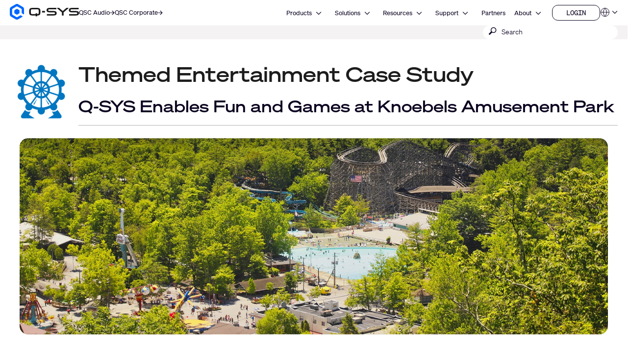

--- FILE ---
content_type: text/html; charset=utf-8
request_url: https://in.qsys.com/resources/case-studies/knoebels-amusement-park/?L=5
body_size: 18532
content:
<!DOCTYPE html>
<!--[if lt IE 9 ]><html lang="it" class="no-js lt-ie9"><![endif]-->
<!--[if IE 9 ]><html lang="it" class="no-js ie9"><![endif]-->
<!--[if gt IE 9]><!--><html lang="it" class="qsys no-js"><!--<![endif]-->
<head>

<meta charset="utf-8">





<meta name="generator" content="TYPO3 CMS">
<meta name="viewport" content="width=device-width, initial-scale=1">


<link rel="stylesheet" type="text/css" href="/typo3temp/assets/css/a369a77433.css?1768447229" media="all">
<link rel="stylesheet" type="text/css" href="/typo3temp/assets/css/1322a0dd08.css?1768447228" media="all">
<link rel="stylesheet" type="text/css" href="/typo3conf/ext/layerslider/Resources/Public/css/layerslider.css?1768437588" media="all">
<link rel="stylesheet" type="text/css" href="/typo3conf/ext/layerslider/Resources/Public/css/additionalStyles.css?1768437588" media="all">
<link rel="stylesheet" type="text/css" href="/typo3conf/ext/solr/Resources/Public/StyleSheets/Frontend/results.css?1768447175" media="all">
<link rel="stylesheet" type="text/css" href="/typo3conf/ext/solr/Resources/Public/StyleSheets/Frontend/loader.css?1768447175" media="all">
<link rel="stylesheet" type="text/css" href="//fonts.googleapis.com/css?family=Roboto+Condensed:400,700" media="all">
<link rel="stylesheet" type="text/css" href="/typo3conf/ext/t3site/Sites/Main/Resources/Public/Dist/Stylesheets/styles.min.978931f7.css?1768447210" media="all">



<script src="https://consent.trustarc.com/notice?domain=qsc.com&amp;c=teconsent&amp;js=nj&amp;noticeType=bb&amp;text=true&amp;gtm=1&amp;pcookie" type="text/javascript" async="async"></script>
<script src="https://consent.trustarc.com/autoblockasset/core.min.js?domain=qsc.com" type="text/javascript"></script>
<script src="https://consent.trustarc.com/autoblockoptout?domain=qsc.com" type="text/javascript"></script>
<script src="/typo3conf/ext/t3site/Sites/Main/Resources/Public/trustarc/gtm_event_listener.js?1768437588" type="text/javascript"></script>
<script src="/typo3conf/ext/t3site/Sites/Main/Resources/Assets/Script/Javascript/Libs/Modernizr/modernizr.min.js?1768437588" type="text/javascript"></script>
<script src="//platform-api.sharethis.com/js/sharethis.js#property=5b112df77440e90011794ebb&amp;product=sticky-share-buttons" type="text/javascript" async="async"></script>


<link rel="shortcut icon" href="/typo3conf/ext/t3site/Sites/Main/Resources/Assets/Images/Icons/Qsys/favicon.ico"><meta name="google-site-verification" content="DGr_VOOIhetO9EZ5csE2fZGNm_F39d8N32bR6IxS7nU" />  <!-- Google Tag Manager -->
  <script>(function(w,d,s,l,i){w[l]=w[l]||[];w[l].push({'gtm.start':
  new Date().getTime(),event:'gtm.js'});var f=d.getElementsByTagName(s)[0],
  j=d.createElement(s),dl=l!='dataLayer'?'&l='+l:'';j.async=true;j.src=
  'https://www.googletagmanager.com/gtm.js?id='+i+dl+'';f.parentNode.insertBefore(j,f);
  })(window,document,'script','dataLayer','GTM-K7MM6T8');</script>
  <!-- End Google Tag Manager --><link rel="canonical" href="https://www.qsys.com/resources/case-studies/knoebels-amusement-park/?L=5" /><meta property="og:title" content="Knoebels Amusement Park"><meta property="og:type" content="product"><meta property="og:description" content=""><meta property="og:site_name" content="in.qsys.com"><meta property="og:url" content="https://in.qsys.com/resources/case-studies/knoebels-amusement-park/?L=5"><meta property="og:image" content=""><meta property="twitter:title" content="Knoebels Amusement Park"><meta property="twitter:card" content="Knoebels Amusement Park"><meta property="twitter:description" content=""><meta property="twitter:site" content="@qsc"><meta property="twitter:image" content=""><meta name="facebook-domain-verification" content="wiww34anv8zbxeyak3mj2p6i6br611" />
<meta name="title" property="og:title" content="Knoebels Amusement Park" />
<meta name="date" content="2024-02-13" />
<title>Knoebels Amusement Park</title>
<link rel="profile" href="https://a9.com/-/spec/opensearch/1.1/" />
			<link rel="search"
				  type="application/opensearchdescription+xml"
				  href="https://in.qsys.com/?L=5"
				  title="Website Search"
			/>
</head>
<link rel="stylesheet" href="https://qsc-media.cdn-rs.com/layout/rs/new/styles/rs/api/v3/rs.css" type="text/css">
<link rel="stylesheet" href="/typo3conf/ext/t3site/Sites/Main/Resources/Public/font-awesome-4.7.0/css/font-awesome.min.css" type="text/css"/>
<link rel="stylesheet" href="https://use.typekit.net/arn1dic.css">

	<link rel="stylesheet" href="https://www.qsys.com/fileadmin/css/smartling.css?1769041066"/>




<body class="division-default qsys product" data-location-override="IN">
	
    <!-- Google Tag Manager (noscript) -->
    <noscript><iframe src="https://www.googletagmanager.com/ns.html?id=GTM-K7MM6T8"
    height="0" width="0" style="display:none;visibility:hidden"></iframe></noscript>
    <!-- End Google Tag Manager (noscript) -->


	<header id="ngNavApp"
	 class="site-nav" >
	
	<script type="text/javascript">
	window.ngNavData = {
		endpointDomain: '/',
		businessUnitBranch: 0,
		primaryNavBranch: 1
	};
</script>

<script type="text/ng-template" id="navitem.html">
	<li>
	<a
		href="{{item.url}}"
		target="{{item.target}}"
		ng-mouseover="updateCallout()"
		ng-click="activateItem(item, $event)"
		>{{item.specialTitle ? item.specialTitle : item.title}}</a
	>
</li>
</script>

<script type="text/ng-template" id="navcallout.html">
	<figure ng-show="show()" class="nav-preview" ng-class="sizer()">
	<figcaption ng-bind-html="captionHtml"></figcaption>
	<a ng-if="item.callout.image" href="{{item.url}}"><img ng-src="{{item.callout.image}}" alt=""></a>
</figure>
</script>

<script type="text/ng-template" id="navcollection.html">
	<div>
	<ul
		class="nav-section-nested-list nav-slide-out"
		ng-show="navStateService.isOpen(navkey, $parent.$id)"
		data-open="{{navStateService.isOpen(navkey, $parent.$id)}}"
	>
		<li>
			<a href="{{$parent.item.url}}" ng-mouseover="updateCallout()"
				>{{$parent.item.specialTitle ? $parent.item.specialTitle :
				$parent.item.title}}</a
			>
		</li>
		<navitem
			ng-repeat="item in collection"
			item="item"
			navlevel="{{navlevel}}"
			navkey="{{navkey}}"
		></navitem>
	</ul>
</div>
</script>

<script type="text/ng-template" id="navbranch.html">
	<li class="{{!megaDropdownContent && showMegamenu ? 'nav-dropdown' : ''}}">
	<a
		href="{{item.url}}"
		target="{{item.target}}"
		ng-focus="navStateService.closeAll()"
		>{{item.title}}</a
	>
	<button
		id="nav-{{$id}}"
		class="nav-corporate__dropdown-button"
		aria-expanded="{{navStateService.isOpen(navkey, $id)}}"
		aria-controls="nav-panel-{{$id}}"
		ng-click="toggleItem(item, 0, $event, 300)"
		ng-show="showMegamenu"
	>
		<span class="screen-reader-text">Open {{item.title}}</span>
		<svg
			width="12"
			height="12"
			viewBox="0 0 12 12"
			fill="none"
			xmlns="http://www.w3.org/2000/svg"
			stroke="currentColor"
			stroke-width="1.2"
			>
			<path d="M10.8125 3.47917L6 8.29167L1.1875 3.47917" />
		</svg>
	</button>
	<div
		class="nav-section nav-slide-down nav-{{item.title}} {{!megaDropdownContent ? 'nav-dropdown-container' : 'banner-block-tertiary'}}"
		ng-show="navStateService.isOpen(navkey, $id)"
		id="nav-panel-{{$id}}"
		aria-labelledby="nav-{{$id}}"
		ng-keydown="onKeyDown($event)"
		style="{{!megaDropdownContent ? 'display: none;' : '' }}"
	>
		<div
			class="{{!megaDropdownContent ? 'nested-nav' : 'container container-full'}}"
		>
			<div ng-class="indentClass">
				<nav class="nav-section-container">
					<navcallout
						ng-if="item.showPageBasedMegaMenu == 0 && itemsWithCallouts.length > 0"
						ng-repeat="item in itemsWithCallouts"
						navkey="{{navkey}}"
					></navcallout>
					<ul
						ng-if="!megaDropdownContent"
						class="nav-section-nested-list"
					>
						<navitem
							ng-repeat="item in item.children"
							item="item"
							navkey="{{navkey}}"
						></navitem>
					</ul>
					<ul
						ng-if="megaDropdownContent"
						class="nav-section-mega-menu"
					>
						<li ng-bind-html="megaDropdownContent"></li>
					</ul>
				</nav>
			</div>
		</div>
	</div>
</li>
</script>

	<a href="#main-content" class="button skip-link">Skip to main content</a>
	<section class="banner-primary qsys">
		<div class="container container-full">
			<a class="logo qsys" href="/?L=5">
	
			




















	<svg
		xmlns="http://www.w3.org/2000/svg"
		width="150"
		height="33.94"
		viewBox="0 0 983.64 222.58"
	>
		<path
			fill="#1C1C1C"
			d="M653.92,106.07c-7.68-4.25-19.32-6.32-35.58-6.32h-46.85c-24.71,0-24.71-3.95-24.71-11.11s2.23-9.1,6.33-10.57c5.68-2.03,15.16-2.42,30.66-2.42h76.23c1.76,0,3.19-1.43,3.19-3.19v-13.13c0-1.76-1.43-3.19-3.19-3.19h-83.99c-26.73,0-52.84,2.44-52.84,31.56,0,14.85,5.17,23.46,16.76,27.9,10.37,3.98,26.18,4.73,51.74,4.73h30.05c20.3,0,21.15,3.36,21.15,10.97,0,8.73-1.18,13.66-25.35,13.66h-87.51c-1.76,0-3.19,1.43-3.19,3.19v13.13c0,1.76,1.43,3.19,3.19,3.19h85.09c11.2,0,23.99-.32,33.87-4.17,11.45-4.45,17.51-13.41,17.51-25.91v-6.32c0-9.99-4.23-17.4-12.57-22.01h.01ZM971.07,106.07c-7.68-4.25-19.32-6.32-35.58-6.32h-46.85c-24.71,0-24.71-3.95-24.71-11.11s2.23-9.1,6.33-10.57c5.68-2.03,15.16-2.42,30.66-2.42h76.23c1.76,0,3.19-1.43,3.19-3.19v-13.13c0-1.76-1.43-3.19-3.19-3.19h-83.99c-26.73,0-52.84,2.44-52.84,31.56,0,14.85,5.17,23.46,16.76,27.9,10.37,3.98,26.18,4.73,51.74,4.73h30.05c20.3,0,21.15,3.36,21.15,10.97,0,8.73-1.18,13.66-25.35,13.66h-87.51c-1.76,0-3.19,1.43-3.19,3.19v13.13c0,1.76,1.43,3.19,3.19,3.19h85.09c11.2,0,23.99-.32,33.87-4.17,11.45-4.45,17.51-13.41,17.51-25.91v-6.32c0-9.99-4.23-17.4-12.57-22.01h.01ZM831.61,56.15h-24.99c-.75,0-1.48.27-2.06.77l-51.15,44-51.14-43.99c-.58-.5-1.31-.77-2.06-.77h-24.99c-1.36,0-2.53.84-3,2.14-.46,1.3-.09,2.72.95,3.61l67.96,58.19v41.15c0,1.8,1.43,3.26,3.19,3.26h18.19c1.76,0,3.19-1.46,3.19-3.26v-41.15l67.96-58.19c1.04-.89,1.41-2.31.95-3.61-.46-1.3-1.64-2.14-3-2.14h0ZM461.81,98.46h34.93c1.62,0,2.94,1.32,2.94,2.94v17.82c0,1.62-1.32,2.94-2.94,2.94h-34.93c-1.62,0-2.94-1.32-2.94-2.94v-17.82c0-1.62,1.32-2.94,2.94-2.94ZM389.3,56.15h-67.36c-32.28,0-46.05,12.21-46.05,40.84v26.65c0,28.63,13.77,40.84,46.06,40.84l44.19-.19v8.61c0,1.75,1.42,3.18,3.18,3.18h17.35c1.75,0,3.18-1.42,3.18-3.18v-8.74c1.66,0,4.4-.05,8.92-.11,11.87-.17,21.98-4.48,28.47-12.14,5.53-6.54,8.11-15.52,8.11-28.27v-26.65c0-28.63-13.77-40.84-46.05-40.84h0ZM386.69,133.34h-17.4c-1.74,0-3.16,1.42-3.16,3.16v8.05l-42.58.44c-13.86,0-23.09-2.78-23.09-16.36v-36.61c0-9.82,3.93-16.36,23.09-16.36h64.13c13.86,0,23.09,2.78,23.09,16.36v36.61c0,9.28-6.46,14.83-12.84,15.51-3.9.42-6.51.45-8.1.38v-8.03c0-1.74-1.41-3.15-3.15-3.15h.01Z"
		/>
		<path
			fill="#0166FF"
			d="M137.95,125v-27.42c0-4.64-2.48-8.94-6.5-11.26l-23.75-13.71c-4.02-2.32-8.98-2.32-13,0l-23.75,13.71c-4.02,2.32-6.5,6.61-6.5,11.26v27.42c0,4.64,2.48,8.94,6.5,11.26l23.75,13.71c4.02,2.32,8.98,2.32,13,0l23.75-13.71c4.02-2.32,6.5-6.61,6.5-11.26ZM148.67,162.75l-39.96,23.07c-4.64,2.68-10.36,2.68-15,0l-53.3-30.77c-4.64-2.68-7.5-7.63-7.5-12.99v-61.54c0-5.36,2.86-10.31,7.5-12.99l53.3-30.77c4.64-2.68,10.36-2.68,15,0l53.3,30.77c4.64,2.68,7.5,7.63,7.5,12.99v45.88c0,3.22,1.72,6.19,4.5,7.8l22.4,12.93c2.67,1.54,6-.39,6-3.46v-70.01c0-12.86-6.86-24.75-18-31.18L119.2,4.82c-11.14-6.43-24.86-6.43-36,0L18,42.47C6.86,48.9,0,60.78,0,73.64v75.29c0,12.86,6.86,24.75,18,31.18l65.2,37.64c11.14,6.43,24.86,6.43,36,0l60.87-35.14c2.67-1.54,2.67-5.39,0-6.93l-22.41-12.93c-2.78-1.61-6.21-1.61-9,0h.01Z"
		/>
	</svg>








































			<span class="screen-reader-text"
				>Q-SYS Audio Products Homepage</span
			>
		
</a>

			<nav class="nav-divisions" aria-label="Divisions">
	
			<a href="https://www.qscaudio.com">
				<span>QSC Audio </span>
				






















	<svg
		width="10"
		height="10"
		viewBox="0 0 10 10"
		xmlns="http://www.w3.org/2000/svg"
		fill="currentColor"
	>
		<path
			d="M7.37127 5.5625H0.52002V4.4375H7.37127L4.22127 1.2875L5.02564 0.5L9.52564 5L5.02564 9.5L4.22127 8.7125L7.37127 5.5625Z"
		/>
	</svg>






































			</a>
		
	<a href="https://www.qsc.com">
		<span>QSC Corporate</span>
		






















	<svg
		width="10"
		height="10"
		viewBox="0 0 10 10"
		xmlns="http://www.w3.org/2000/svg"
		fill="currentColor"
	>
		<path
			d="M7.37127 5.5625H0.52002V4.4375H7.37127L4.22127 1.2875L5.02564 0.5L9.52564 5L5.02564 9.5L4.22127 8.7125L7.37127 5.5625Z"
		/>
	</svg>






































	</a>
</nav>

			<nav
	aria-label="Site"
	class="nav-corporate visible-hamburger"
	data-latent-init-key="primaryNav"
	ng-controller="primaryNavController"
>
	<ul ng-hide="!loading">
		<li><a href="/products/?L=5">Products</a></li><li><a href="/solutions/?L=5">Solutions</a></li><li><a href="/resources/?L=5">Resources</a></li><li><a href="https://support.qsys.com" target="_blank">Support</a></li><li><a href="/alliances-partnerships/?L=5">Partners</a></li><li><a href="https://www.qsc.com/about" target="_blank">About</a></li>
	</ul>
	<ul ng-hide="loading">
		<navbranch ng-repeat="item in branches" item="item" navkey="primary" />
	</ul>
</nav>

			<nav class="nav-nested invisible-hamburger" data-mobile-menu aria-label="Site Links">
			<a href="#" class="nav-nested-trigger" data-dropdown-trigger>
        <span>Menu</span>
        <svg
          width="25"
          height="26"
          viewBox="0 0 25 26"
          fill="none"
          stroke="black"
          stroke-width="2.08333"
          xmlns="http://www.w3.org/2000/svg"
        >
          <path d="M23.004 20.6705H1.99707" />
          <path d="M1.99707 5.57327H23.004" />
          <path d="M1.99707 13.1219H23.004" />
        </svg>
      </a>
			<ul class="nav-division-nested" data-dropdown-menu><li id="bu-nav" class="division-professional"><a href="/products/?L=5">Products</a></li><li id="bu-nav" class="division-professional"><a href="/solutions/?L=5">Solutions</a></li><li id="bu-nav" data-nav-nested-dropdown class="division-professional"><a href="/resources/?L=5" data-dropdown-trigger>Resources</a><ul class="nav-subdivision-nested" data-dropdown-menu><li class="has-sections" data-nav-nested-dropdown><a href="/resources/software-and-firmware/?L=5" data-dropdown-trigger>Software and Firmware</a><ul class="nav-section-nested" data-dropdown-menu><li><a href="/resources/software-and-firmware/q-sys-designer-software/?L=5">Q-SYS Designer Software</a></li><li><a href="/index.php?id=14550#mpFirmware" target="_blank">MP-M Series Firmware</a></li><li><a href="/index.php?id=14550#mpInstall" target="_blank">MP-M Series Apps</a></li><li><a href="/resources/software-and-firmware/amplifier-navigator/?L=5">Amplifier Navigator Software</a></li><li><a href="/resources/software-and-firmware/unify-control-panel/?L=5">unIFY Control Panel</a></li><li><a href="/marketo-embedded-form/?L=5">Attero Tech Firmware</a></li><li><a href="/resources/software-and-firmware/android-uci-viewer/?L=5">Android UCI Viewer</a></li><li><a href="/resources/software-and-firmware/digital-cinema-processors/?L=5">Digital Cinema Processors</a></li><li><a href="/resources/software-and-firmware/legacy-products/?L=5">Legacy Products</a></li></ul></li><li class="has-sections" data-nav-nested-dropdown><a href="/resources/q-sys-tools/?L=5" data-dropdown-trigger>Q-SYS Resources</a><ul class="nav-section-nested" data-dropdown-menu><li><a href="https://developers.qsys.com/s/" target="_blank">Q-SYS Communities for Developers</a></li><li><a href="https://q-syshelp.qsc.com/" target="_blank">Q-SYS Online Help</a></li><li><a href="/resources/security/?L=5">Q-SYS Security</a></li><li><a href="/systems/products/q-sys-platform/resources/q-sys-networking-solutions/?L=5">Network Solutions</a></li><li><a href="/q-sys-support-policy/q-sys-support-policy/?L=5">Network Support Policy</a></li><li><a href="/systems/products/q-sys-ecosystem/products-peripherals-accessories/network-switches/q-sys-networking-solutions/qsc-q-sys-network-support-checklist/?L=5">Network Support Checklist</a></li><li><a href="/systems/products/q-sys-platform/resources/3rd-party-telephony-integration/?L=5">3rd Party Telephony Integration</a></li></ul></li><li class="has-sections" data-nav-nested-dropdown><a href="/resources/on-demand-webinars/?L=5" data-dropdown-trigger>Resource Libraries</a><ul class="nav-section-nested" data-dropdown-menu><li><a href="/resources/on-demand-webinars/?L=5">Webinars</a></li><li class="has-subsection" data-nav-nested-dropdown><a href="/systems/resources/case-studies/?L=5" data-dropdown-trigger>Case Studies</a><ul data-dropdown-menu><li><a href="/resources/case-studies/elevation-church/?L=5">Elevation Church</a></li><li><a href="/resources/case-studies/leonard-nimoy-event-horizon-theater/?L=5">Leonard Nimoy Event Horizon Theater</a></li><li><a href="/resources/case-studies/topgolf/?L=5">Topgolf</a></li><li><a href="/resources/case-studies/swedish-film-institute/?L=5">Swedish Film Institute</a></li><li><a href="/resources/case-studies/everyman-cambridge/?L=5">Everyman Cambridge</a></li><li><a href="/resources/case-studies/linus-media-group/?L=5">Linus Media Group</a></li><li><a href="/resources/case-studies/sika/?L=5">Sika</a></li><li><a href="/resources/case-studies/university-of-wyoming/?L=5">University of Wyoming</a></li><li><a href="/resources/case-studies/bates-motel-and-haunted-attractions/?L=5">Bates Motel and Haunted Attractions</a></li><li><a href="/resources/case-studies/rhodes-house/?L=5">Rhodes House</a></li><li><a href="/resources/case-studies/fc-twente-football-stadium/?L=5">FC Twente Football Stadium</a></li><li><a href="/resources/case-studies/golisano-institute-for-business-entrepreneurship/?L=5">Golisano Institute for Business & Entrepreneurship</a></li><li><a href="/resources/case-studies/west-valley-mission-college-district/?L=5">West Valley Mission College District</a></li><li><a href="/resources/case-studies/christ-deemed-to-be-university/?L=5">CHRIST (Deemed to be University)</a></li><li><a href="/resources/case-studies/movie-park/?L=5">Movie Park</a></li><li><a href="/resources/case-studies/willy-naessens/?L=5">Willy Naessens</a></li><li><a href="/resources/case-studies/berklee-college-of-music/?L=5">Berklee College of Music</a></li><li><a href="/resources/case-studies/imd-business-school/?L=5">IMD Business School</a></li><li><a href="/resources/case-studies/pke-world-of-experience/?L=5">PKE World of Experience</a></li><li><a href="/resources/case-studies/the-university-of-texas-at-dallas/?L=5">The University of Texas at Dallas</a></li><li><a href="/resources/case-studies/wu-wien/?L=5">WU Wien</a></li><li><a href="/resources/case-studies/tu-ilmenau/?L=5">TU Ilmenau</a></li><li><a href="/resources/case-studies/orange-county-united-way/?L=5">Orange County United Way</a></li><li><a href="/resources/case-studies/experience-tirol/?L=5">Experience Tyrol</a></li><li><a href="/resources/case-studies/meow-wolf/?L=5">Meow Wolf</a></li><li><a href="/resources/case-studies/mythos-mozart/?L=5">Mythos Mozart</a></li><li><a href="/resources/case-studies/minnesota-zoo/?L=5">Minnesota Zoo</a></li><li><a href="/resources/case-studies/moraine-park-technical-college/?L=5">Moraine Park Technical College</a></li><li><a href="/resources/case-studies/olearys-hasselt/?L=5">O’Learys Hasselt</a></li><li><a href="/resources/case-studies/hope-international/?L=5">HOPE International</a></li><li><a href="/resources/case-studies/kinopolis-bad-homburg/?L=5">Kinopolis Bad Homburg</a></li><li><a href="/resources/case-studies/gumgum/?L=5">GumGum</a></li><li><a href="/resources/case-studies/al-shindagha-museum/?L=5">Al Shindagha Museum</a></li><li><a href="/resources/case-studies/atlantis-dubai-network/?L=5">Atlantis Dubai: Network</a></li><li><a href="/resources/case-studies/atlantis-dubai-control/?L=5">Atlantis Dubai: Control</a></li><li><a href="/resources/case-studies/atlantis-dubai-immersive-experiences/?L=5">Atlantis Dubai: Immersive Experiences</a></li><li><a href="/resources/case-studies/universitaet-luebeck/?L=5">Universitaet Luebeck</a></li><li><a href="/resources/case-studies/ihk-hannover/?L=5">IHK Hannover</a></li><li><a href="/resources/case-studies/pinktum/?L=5">Pinktum</a></li><li><a href="/resources/case-studies/harry-brot/?L=5">Harry Brot</a></li><li><a href="/resources/case-studies/mix-brussels/?L=5">MIX Brussels</a></li><li><a href="/resources/case-studies/bloque/?L=5">Bloque</a></li><li><a href="/resources/case-studies/cardinal-glass/?L=5">Cardinal Glass</a></li><li><a href="/resources/case-studies/zillow/?L=5">Zillow</a></li><li><a href="/resources/case-studies/california-academy-of-sciences/?L=5">California Academy of Sciences</a></li><li><a href="/resources/case-studies/the-roxy-cinema/?L=5">The Roxy Cinema</a></li><li><a href="/resources/case-studies/michigan-technological-university/?L=5">Michigan Technological University</a></li><li><a href="/resources/case-studies/the-polar-expresstm-train-ride/?L=5">The Polar Express™ Train Ride</a></li><li><a href="/resources/case-studies/city-social-london/?L=5">City Social London</a></li><li><a href="/resources/case-studies/wild-ink-restaurant-and-bar/?L=5">Wild Ink Restaurant and Bar</a></li><li><a href="/resources/case-studies/19-dutch/?L=5">19 Dutch</a></li><li><a href="/resources/case-studies/urban-outfitters/?L=5">Urban Outfitters</a></li><li><a href="/resources/case-studies/illinois-college/?L=5">Illinois College</a></li><li><a href="/resources/case-studies/nieuwspoort/?L=5">Nieuwspoort</a></li><li><a href="/resources/case-studies/astro-celebrations/?L=5">Astro Celebrations</a></li><li><a href="/resources/case-studies/saint-stephens-episcopal-church/?L=5">Saint Stephens Episcopal Church</a></li><li><a href="/resources/case-studies/royal-theatre/?L=5">Royal Theatre</a></li><li><a href="/resources/case-studies/loudermilk-conference-center/?L=5">Loudermilk Conference Center</a></li><li><a href="/resources/case-studies/harrington-hoists/?L=5">Harrington Hoists</a></li><li><a href="/resources/case-studies/zapurza-museum/?L=5">Zapurza Museum</a></li><li><a href="/resources/case-studies/give-kids-the-world-village/?L=5">Give Kids The World Village</a></li><li><a href="/resources/case-studies/northcentral-technical-college/?L=5">Northcentral Technical College</a></li><li><a href="/resources/case-studies/holy-faith-catholic-church/?L=5">Holy Faith Catholic Church</a></li><li><a href="/resources/case-studies/statue-of-liberty-museum/?L=5">Statue of Liberty Museum</a></li><li><a href="/resources/case-studies/psg-convention-center/?L=5">PSG Convention Center</a></li><li><a href="/resources/case-studies/hard-rock-international/?L=5">Hard Rock International</a></li><li><a href="/resources/case-studies/indiana-university/?L=5">Indiana University</a></li><li><a href="/resources/case-studies/british-museum/?L=5">British Museum</a></li><li><a href="/resources/case-studies/auckland-war-memorial-museum/?L=5">Auckland War Memorial Museum</a></li><li><a href="/resources/case-studies/royal-caribbean/?L=5">Royal Caribbean</a></li><li><a href="/resources/case-studies/continental/?L=5">Continental</a></li><li><a href="/resources/case-studies/knoebels-amusement-park/?L=5">Knoebels Amusement Park</a></li><li><a href="/resources/case-studies/british-academy-of-film-and-television-arts-bafta/?L=5">British Academy of Film and Television Arts (BAFTA)</a></li><li><a href="/resources/case-studies/schuco-arena/?L=5">Schuco Arena</a></li><li><a href="/resources/case-studies/emily-resort/?L=5">Emily Resort</a></li><li><a href="/resources/case-studies/jungle-cruise/?L=5">Jungle Cruise</a></li><li><a href="/resources/case-studies/pavilion-case-study/?L=5">Pavilion Case Study</a></li><li><a href="/resources/case-studies/chopin-university/?L=5">Chopin University</a></li><li><a href="/resources/case-studies/virginia-tech/?L=5">Virginia Tech</a></li><li><a href="/resources/case-studies/university-of-florida/?L=5">University of Florida</a></li><li><a href="/resources/case-studies/alabama-community-college-system/?L=5">Alabama Community College System</a></li><li><a href="/resources/case-studies/mississippi-aquarium/?L=5">Mississippi Aquarium</a></li><li><a href="/resources/case-studies/castanea-forum/?L=5">Castanea Forum</a></li><li><a href="/resources/case-studies/winnemucca-events-complex/?L=5">Winnemucca Events Complex</a></li><li><a href="/resources/case-studies/santiago-international-airport/?L=5">Santiago International Airport</a></li><li><a href="/resources/case-studies/new-jersey-state-house/?L=5">New Jersey State House</a></li></ul></li><li><a href="https://www.youtube.com/user/QSCAudioProducts" target="_blank">Videos</a></li><li><a href="/news/news/?L=5">News</a></li><li><a href="https://blogs.qsc.com/systems/" target="_blank">Blog</a></li><li><a href="/resources/document-library/?L=5">Document Library</a></li><li><a href="/resources/compliance/?L=5">Compliance Library</a></li><li><a href="/resources/ease-library/?L=5">EASE Library</a></li><li><a href="/resources/cf2-library/?L=5">CLF Library</a></li></ul></li><li class="has-sections" data-nav-nested-dropdown><a href="/resources/?L=5" data-dropdown-trigger>Other Resources</a><ul class="nav-section-nested" data-dropdown-menu><li><a href="/cinema/resources/trailers/?L=5">Cinema Trailers</a></li><li><a href="/cinema/resources/qsc-theatre-locations/?L=5">Theatre Locations</a></li><li><a href="/resources/shipping-weights/?L=5">Shipping Weights</a></li><li><a href="/resources/warranty-statement/?L=5">Warranty Statement</a></li></ul></li><li><a href="http://help.qsys.com/SDK-Supplement/" target="_blank">SDKSupplement</a></li><li><a href="https://qscprod.force.com/selfhelpportal/s/" target="_blank">Support Portal</a></li><li><a href="https://support.qsys.com/" target="_blank">Knowledge Base</a></li><li><a href="/resources/software-and-firmware/?L=5">Software & Firmware</a></li><li><a href="https://training.qsys.com" target="_blank">Training</a></li><li><a href="/resources/document-library/?L=5">Document Library</a></li></ul></li><li id="bu-nav" data-nav-nested-dropdown class="division-professional"><a href="https://support.qsys.com" target="_blank" data-dropdown-trigger>Support</a><ul class="nav-subdivision-nested" data-dropdown-menu><li class="has-sections" data-nav-nested-dropdown><a href="/support/self-help-resources/self-help-portal/?L=5" data-dropdown-trigger>Support Resources</a><ul class="nav-section-nested" data-dropdown-menu><li><a href="https://support.qsys.com" target="_blank">Support Portal</a></li><li><a href="https://qscprod.force.com/selfhelpportal/s/" target="_blank">Knowledge Base</a></li><li><a href="https://training.qsc.com/qsys.php/" target="_blank">Training</a></li><li><a href="https://www.youtube.com/user/QSCAudioProducts" target="_blank">Videos</a></li><li><a href="https://developers.qsc.com/" target="_blank">QSC Communities for Developers</a></li><li><a href="https://parts.qsc.com/" target="_blank">Spare Parts Online Store</a></li></ul></li><li class="has-sections" data-nav-nested-dropdown><a href="/support/product-repair/?L=5" data-dropdown-trigger>Product Service</a><ul class="nav-section-nested" data-dropdown-menu><li><a href="/support/product-repair/?L=5">Return product for Repair</a></li><li><a href="/support/general-service-policy/?L=5">General Service Policy</a></li><li><a href="/support/domestic-terms-of-service/?L=5">Domestic Terms of Service</a></li><li><a href="https://www.qsc.com/policy/warranty-statement" target="_blank">Warranty Statement</a></li></ul></li><li class="has-sections" data-nav-nested-dropdown><a href="/support/product-registration/?L=5" data-dropdown-trigger>Product Support</a><ul class="nav-section-nested" data-dropdown-menu><li><a href="/support/product-registration/?L=5">Product Registration</a></li><li><a href="/resources/software-and-firmware/?L=5">Software and Firmware</a></li><li><a href="/q-sys-support-policy/q-sys-support-policy/?L=5">Q-SYS Support Policy</a></li><li><a href="/resources/document-library/?L=5">Document Library</a></li><li><a href="/support/discontinued-products/?L=5">Discontinued Products</a></li></ul></li></ul></li><li id="bu-nav" class="division-professional"><a href="/alliances-partnerships/?L=5">Partners</a></li><li id="bu-nav" data-nav-nested-dropdown class="division-professional"><a href="https://www.qsc.com/about" target="_blank" data-dropdown-trigger>About</a><ul class="nav-subdivision-nested" data-dropdown-menu><li class="nav-subdivision-overview"><a href="/contact-us/?L=5">Contact Us</a></li><li><a href="https://careers.qsc.com/us/en" target="_blank">Careers</a></li><li><a href="/news/?L=5">News</a></li><li><a href="https://www.qsc.com/about#our-leadership" target="_blank">Leadership</a></li></ul></li>      <li id="bu-nav" data-nav-nested-dropdown class="division-professional">
        <a href="" data-dropdown-trigger>Our Brands</a>
        <ul class="nav-subdivision-nested" data-dropdown-menu>
          <li class="nav-subdivision-overview">
            <a href="https://www.qsc.com">QSC Corporate</a>
          </li>
          <li class="nav-subdivision-overview">
            <a href="https://www.qscaudio.com">QSC Audio</a>
          </li>
          <li class="nav-subdivision-overview">
            <a href="https://www.qsys.com">Q-SYS</a>
          </li>
        </ul>
      </li></ul>
		</nav>
			<nav class="nav-mini" aria-label="Secondary Links">
	<ul>
		
			<li
				data-render="userDropdownNav"
				class="container-button-dropdown nav-dropdown"
				data-button-usernav
			>
				<a
					href="/nc/my-qsc/?L=5"
				>
					<span class="nav-item-text">Login</span>
					<span class="screen-reader-text">Login</span>
					




























	<svg
		width="12"
		height="12"
		viewBox="0 0 12 12"
		fill="none"
		xmlns="http://www.w3.org/2000/svg"
	>
		<g
			stroke="currentColor"
			strokeMiterlimit="10"
			strokeWidth="0.75"
			clipPath="url(#a)"
			fill="none"
		>
			<path
				d="M7.91 1.195h1.88c.49 0 .88.39.88.88v7.86c0 .49-.39.88-.88.88H7.91M7.7 5.955l-7.1.01M5.67 3.806l2.03 2.15-2.03 2.25"
			/>
		</g>
		<defs>
			<clipPath id="a">
				<path d="M.6.815h10.44v10.37H.6z" />
			</clipPath>
		</defs>
	</svg>
































				</a>
			</li>
		

		
		
				
			

		<li class="container-button-dropdown nav-dropdown" data-button-localization>
	<button
		class="dropdown-trigger"
		data-trigger-localization
		aria-expanded="false"
	>
		
				


























	<svg
		width="36"
		height="20"
		viewBox="0 0 36 20"
		fill="none"
		stroke="currentColor"
		xmlns="http://www.w3.org/2000/svg"
	>
		<path d="M1.59668 10H18.4022" />
		<path d="M9.22233 18.3673L6.17969 10L9.22233 1.63266" />
		<path d="M10.7764 18.3673L13.8191 10L10.7764 1.63266" />
		<path
			d="M18.4022 10C18.4022 12.2286 17.5169 14.3658 15.9411 15.9417C14.3653 17.5175 12.228 18.4028 9.99946 18.4028C7.7709 18.4028 5.63362 17.5175 4.0578 15.9417C2.48197 14.3658 1.59668 12.2286 1.59668 10C1.59668 7.77145 2.48197 5.63417 4.0578 4.05834C5.63362 2.48251 7.7709 1.59722 9.99946 1.59722C12.228 1.59722 14.3653 2.48251 15.9411 4.05834C17.5169 5.63417 18.4022 7.77145 18.4022 10Z"
		/>
		<path
			d="M34.8125 7.47916L30 12.2917L25.1875 7.47916"
			stroke-width="1.2"
		/>
	</svg>


































			
		<span class="screen-reader-text">Languages</span>
	</button>

	<div
		class="container-transition nav-dropdown-container"
		data-dropdown-localization
		inert
	>
		<ul class="nested-nav localization col sl_swap" id="lang_select_swap"><li class="nested-nav-item"><a href="/?L=5">QSYS.com (English)</a></li><li class="nested-nav-item"><a href="https://in.qsys.com/in" target="_blank">India (English)</a></li><li class="nested-nav-item">Deutsch</li><li class="nested-nav-item"><a href="/es/?L=5">Español</a></li><li class="nested-nav-item"><a href="/fr/?L=5">Français</a></li><li class="nested-nav-item"><a href="https://jp.qsys.com/" target="_blank">日本語</a></li><li class="nested-nav-item"><a href="https://kr.qsys.com/" target="_blank">한국어</a></li></ul>
	</div>
</li>

	</ul>
</nav>

		</div>
	</section>

	
		<section class="banner-secondary qsys">
			<div class="banner-secondary-container container container-full container-short">
				<search id="solr-searchbox">
					<form method="get" id="tx-solr-search-form-pi-results" action="/search/?L=0" class="ng-pristine ng-valid">
						<div class="input-group">
							<span class="input-group-btn ">
								<button class="btn icon-magnify" type="submit">
									<span class="screen-reader-text">Submit search</span>
								</button>
							</span>
							<label for="tx-solr-site-search-input" class="sr-only">Search</label>
							<input type="text" id="tx-solr-site-search-input" class="form-control" name="tx_solr[q]" value="" placeholder="Search">
						</div>
					</form>
				</search>
			</div>
		</section>
		
			<header class=" product-omacro" data-product-omacro >
				<div class="container container-full">
					<div class="omacro-heading">
						<h1 class="heading-primary">Knoebels Amusement Park</h1>
						



<div class="button-row">
	<div class="show-in-india">
		<div class="prd-button">
			<a class="obn-product-trigger" href="https://in.qscaudio.com/contact-us/">
				<span class="button-title">Contact Us</span>
			</a>
		</div>
	</div>
	<div class="hide-in-india">

		
				
				
						<div class="hide-in-us">
							
	
			
	<div class="prd-button">
		
				
			
	</div>

			
	

		

						</div>
					
			
	</div>
</div>



















					</div>
				</div>
			</header>
		
	
</header>

	
	
			<main
				class=" content"
				id="main-content"
				tabindex="-1"
			>
				



				



				






            
                    
                
	

				<!--TYPO3SEARCH_begin-->






<section class="block block-gradient" data-gradient="dark"></section>

<section data-block="blade-section" style="
	
"
		 class="block"
		 
>
	<a name="c278719" class="anchor-blade"></a>
	<div class="container container-full ">
		
				
			
		
			<div id="c278717" class="csc-typography" style="--block-margin-bottom:-25px;"><div class="csc-textpic csc-textpic-intext-left"><div class="csc-textpic-imagewrap" data-csc-images="1" data-csc-cols="2"><figure class="csc-textpic-image csc-textpic-last"><img src="/fileadmin/_processed_/a/d/csm_Themed-Ent-blue_icon_41eaf404df.png" width="130" height="120" loading="lazy" alt="Icon of a Ferris wheel"></figure></div><div class="csc-textpic-text"><h1>Themed&nbsp;Entertainment&nbsp;Case Study</h1>
<h2>Q-SYS Enables Fun and Games at Knoebels Amusement Park</h2>
<hr></div></div><div class="clear"></div></div><div id="c278718" class="csc-typography"><div class="csc-textpic csc-textpic-center csc-textpic-above"><div class="csc-textpic-imagewrap" data-csc-images="1" data-csc-cols="2"><div class="csc-textpic-center-outer"><div class="csc-textpic-center-inner"><figure class="csc-textpic-image csc-textpic-last"><img src="/fileadmin/images/thumbnails/rml/caseStudies/Knoebels_Amusement_CaseStudy_Header.jpg" width="1200" height="400" loading="lazy" alt="Aerial shot of Knoebles Amusement Park on a sunny day with many happy attendees"></figure></div></div></div></div></div>
		
	</div>
</section>







<section class="block block-gradient" data-gradient="dark"></section>

<section data-block="blade-section" style="
	
"
		 class="block"
		 
>
	<a name="c278716" class="anchor-blade"></a>
	<div class="container container-full ">
		
		
			






<section class="block block-gradient" data-gradient="dark"></section>

<section data-block="blade-section" style="
	
"
		 class="block"
		 
>
	<a name="c278711" class="anchor-blade"></a>
	<div class="container  ">
		
				
			
		
			<div id="c278710" class="csc-typography" style="--block-margin-top:-60px;--block-margin-top-mobile:-60px;"><div class="csc-textpic-text"><p class="bodytext">When Knoebels, the largest free-admission amusement park in America, upgraded its AV System, the Knoebels team sought out a solution that would meet their current requirements, as well as the potential future needs of the park. After researching options available at other theme parks, it was determined Q-SYS was the solution.</p>
<p class="bodytext">Learn how Q-SYS enhanced theme park operations and opened up a world of possibilities for Knoebels, while creating positive experiences for the park operators and guests.</p></div><div class="clear"></div></div>
		
	</div>
</section>


<div class="row
			padded
			csc-typography
			grid-columns
			
			
			grid-columns--align-
			grid-columns--
			rel"
	 >
	
		<div data-column class="six-columns
					
					col-bg-first
					
					
					"
			 style="">
			
					<div class="
								"
						 style=""></div>
				

			
			

			
			<div id="c279583" class="csc-typography"><div class="csc-textpic-text"><p class="align-right"><a href="/resource-files/casestudies/q_cs_knoebels_casestudy.pdf" class="button">Read Full Case Study&nbsp;&nbsp;<img src="/uploads/RTEmagicC_adobe_icon_76.png.png" alt="icon" width="15" height="20"></a></p></div><div class="clear"></div></div>
		</div>
	
		<div data-column class="six-columns
					col-bg-last
					
					
					
					"
			 style="">
			
					<div class="
								"
						 style=""></div>
				

			
			

			
			<div id="c279584" class="csc-typography"><div class="csc-textpic-text"><p class="bodytext"><a href="/resource-files/casestudies/q_cs_knoebels_casestudy_de.pdf" class="button">Read German Case Study&nbsp;&nbsp;<img src="/uploads/RTEmagicC_adobe_icon_77.png.png" alt="icon" width="15" height="20"></a></p></div><div class="clear"></div></div>
		</div>
	
</div>



		
	</div>
</section>







<section class="block block-gradient" data-gradient="dark"></section>

<section data-block="blade-section" style="
	background-color: #002858;
"
		 class="block block-dark"
		 
>
	<a name="c278708" class="anchor-blade"></a>
	<div class="container  ">
		
				
			
		
			

<div class="row
			padded
			csc-typography
			grid-columns
			
			
			grid-columns--align-
			grid-columns--
			rel"
	 >
	
		<div data-column class="three-tablet
					
					col-bg-first
					
					
					"
			 style="">
			
					<div class="
								"
						 style=""></div>
				

			
			

			
			<div id="c278706" class="csc-typography"><div class="csc-textpic csc-textpic-intext-right"><div class="csc-textpic-imagewrap" data-csc-images="1" data-csc-cols="2"><figure class="csc-textpic-image csc-textpic-last"><img src="/fileadmin/images/solutions/systems/medallia/learn-more-icon.png" width="204" height="160" loading="lazy" alt=""></figure></div></div></div>
		</div>
	
		<div data-column class="nine-tablet
					col-bg-last
					
					
					
					"
			 style="">
			
					<div class="
								"
						 style=""></div>
				

			
			

			
			<div id="c278705" class="csc-typography"><h2>Learn More</h2>
<p class="bodytext">Want to chat with a Q-SYS representative in your region?</p>
<p class="bodytext"><a href="https://lnd.qsc.com/en-gl-request-sys-info.html" target="_blank" class="button">Continue the Conversation</a></p></div>
		</div>
	
</div>



		
	</div>
</section>
<!--TYPO3SEARCH_end-->
			</main>
		

	<slideshow-element data-multislide="true">
	<section class="block block-dark resource-prefooter-wrapper">
		<a name="c245055" class="anchor-blade"></a>
		<div class="container container-full-screen">
			<div id="c245054">
				<div class="row">
					<div
						class="resource-prefooter"
						role="region"
						aria-label="Resources List"
						aria-roledescription="carousel"
					>
						<ul data-ref="slider">
							<li id="resourceSlide1">
								<a href="/support/product-registration/">
									<img
										src="/typo3conf/ext/t3site/Sites/Main/Resources/Assets/Images/Icons/Prefooter/qscSplitIcon_resources_warranty.png"
										width="109"
										height="78"
										alt=""
										loading="lazy"
									/>
									<span class="dark-link">
										Product Registration
									</span>
								</a>
							</li>
							<li id="resourceSlide2">
								<a href="https://support.qsc.com">
									<img
										src="/typo3conf/ext/t3site/Sites/Main/Resources/Assets/Images/Icons/Prefooter/qscSplitIcon_megaMenu_knowledge.png"
										width="97"
										height="71"
										alt=""
										loading="lazy"
									/>
									<span class="dark-link">
										Support Portal
									</span>
								</a>
							</li>
							<li id="resourceSlide3">
								<a
									href="/resources/software-and-firmware/"
									tabindex="0"
								>
									<img
										src="/typo3conf/ext/t3site/Sites/Main/Resources/Assets/Images/Icons/Prefooter/qscSplitIcon_resources_software.png"
										width="109"
										height="78"
										alt=""
										loading="lazy"
									/>
									<span class="dark-link">
										Software &amp; Firmware
									</span>
								</a>
							</li>
							<li id="resourceSlide4">
								<a
									href="https://training.qsc.com/mod/page/view.php?id=1881"
									target="_blank"
									rel="noopener noreferrer"
								>
									<img
										src="/typo3conf/ext/t3site/Sites/Main/Resources/Assets/Images/Icons/Prefooter/qscSplitIcon_megaMenu_training.png"
										width="97"
										height="71"
										alt=""
										loading="lazy"
									/>
									<span class="dark-link"> Training </span>
									<span class="sr-only"
										>(Opens in new window)</span
									>
								</a>
							</li>
							<li id="resourceSlide5">
								<a href="/resources/document-library/">
									<img
										src="/typo3conf/ext/t3site/Sites/Main/Resources/Assets/Images/Icons/Prefooter/qscSplitIcon_resources_document.png"
										width="109"
										height="78"
										alt=""
										loading="lazy"
									/>
									<span class="dark-link">
										Document Library
									</span>
								</a>
							</li>
						</ul>
						<nav data-ref="nav" aria-label="Resources List">
							<ol>
								<li>
									<a href="#resourceSlide1">
										<span class="sr-only"
											>Warranty / Registration</span
										>
									</a>
								</li>
								<li>
									<a href="#resourceSlide2">
										<span class="sr-only"
											>Support Portal</span
										>
									</a>
								</li>
								<li>
									<a href="#resourceSlide3">
										<span class="sr-only"
											>Software &amp; Firmware</span
										>
									</a>
								</li>
								<li>
									<a href="#resourceSlide4">
										<span class="sr-only">Training</span>
									</a>
								</li>
								<li>
									<a href="#resourceSlide5">
										<span class="sr-only"
											>Document Library</span
										>
									</a>
								</li>
							</ol>
						</nav>
					</div>
				</div>
			</div>
			<div id="c266921" class="csc-typography"></div>
		</div>
	</section>
</slideshow-element>

<footer class="m-footer a-bg-black qsys">
	<div class="m-footer__inner">
		<div class="m-footer__nav-wrapper">
			<nav class="m-footer__nav" aria-label="Footer">
				<div class="m-footer__section">
					<h3>Join the Community</h3>
					<div>
						<div>
							<h4 class="m-footer__qsys-header">
								




		<a
	href="https://www.qsys.com/"
	target="_blank"
	rel="noreferrer"
>
	Q-SYS
	<span class="sr-only"
	>(Opens in new window)</span
	>
</a>

	

							</h4>
							<a
								href="https://developers.qsc.com/s/"
								target="_blank"
								rel="noreferrer"
								class="m-footer__communities-link"
							>
								
































	<svg
		width="159.75"
		height="52"
		viewBox="0 0 159.75 52"
		xmlns="http://www.w3.org/2000/svg"
		class="m-footer__communities-logo"
	>
		<title>Communities for Developers Logo</title>
		<path
			d="M121.68,1.03v3.62h-5.08l-.31.31-.3.3V1.03h5.68M122.19,0h-6.71c-.28,0-.52.23-.52.52v7.23l2.07-2.07h5.16c.28,0,.52-.23.52-.52V.52c0-.28-.23-.52-.52-.52ZM124.78,2.07h-1.03v4.65h-6.71v1.03c0,.28.23.52.52.52h5.68l2.07,2.07V2.58c0-.28-.23-.52-.52-.52h0ZM95.76,33.77h-.67v18.23h.67v-18.23ZM140.84,42.34c-.43-.24-1.09-.35-2-.35h-2.63c-1.39,0-1.39-.22-1.39-.62s.12-.51.36-.6c.32-.11.85-.14,1.72-.14h4.29c.1,0,.18-.08.18-.18v-.74c0-.1-.08-.18-.18-.18h-4.72c-1.5,0-2.97.14-2.97,1.77,0,.84.29,1.32.94,1.57.58.22,1.47.27,2.91.27h1.69c1.14,0,1.19.19,1.19.62,0,.49-.07.77-1.43.77h-4.92c-.1,0-.18.08-.18.18v.74c0,.1.08.18.18.18h4.78c.63,0,1.35-.02,1.9-.23.64-.25.99-.75.99-1.46v-.36c0-.56-.24-.98-.71-1.24h0ZM158.67,42.34c-.43-.24-1.09-.35-2-.35h-2.63c-1.39,0-1.39-.22-1.39-.62s.12-.51.36-.6c.32-.11.85-.14,1.72-.14h4.29c.1,0,.18-.08.18-.18v-.74c0-.1-.08-.18-.18-.18h-4.72c-1.5,0-2.97.14-2.97,1.77,0,.84.29,1.32.94,1.57.58.22,1.47.27,2.91.27h1.69c1.14,0,1.19.19,1.19.62,0,.49-.07.77-1.43.77h-4.92c-.1,0-.18.08-.18.18v.74c0,.1.08.18.18.18h4.78c.63,0,1.35-.02,1.9-.23.64-.25.99-.75.99-1.46v-.36c0-.56-.24-.98-.71-1.24h0ZM150.83,39.53h-1.4s-.08.02-.12.04l-2.88,2.47-2.88-2.47s-.07-.04-.12-.04h-1.4c-.08,0-.14.05-.17.12-.03.07,0,.15.05.2l3.82,3.27v2.31c0,.1.08.18.18.18h1.02c.1,0,.18-.08.18-.18v-2.31l3.82-3.27c.06-.05.08-.13.05-.2-.03-.07-.09-.12-.17-.12h0ZM130.54,41.91h.96c.37,0,.67.3.67.67h0c0,.37-.3.67-.67.67h-.96c-.37,0-.67-.3-.67-.67h0c0-.37.3-.67.67-.67ZM125.96,39.53h-3.79c-1.81,0-2.59.69-2.59,2.3v1.5c0,1.61.77,2.3,2.59,2.3h2.49s0,.47,0,.47c0,.1.08.18.18.18h.98c.1,0,.18-.08.18-.18v-.49c.09,0,.25,0,.5,0,.67,0,1.23-.25,1.6-.68.31-.37.46-.87.46-1.59v-1.5c0-1.61-.77-2.3-2.59-2.3h0ZM125.81,43.87h-.98c-.1,0-.18.08-.18.18v.45l-2.39.02c-.78,0-1.3-.16-1.3-.92v-2.06c0-.55.22-.92,1.3-.92h3.61c.78,0,1.3.16,1.3.92v2.06c0,.52-.36.83-.72.87-.22.02-.37.02-.45.02v-.45c0-.1-.08-.18-.18-.18h0ZM111.83,43.41v-1.54c0-.26-.14-.5-.37-.63l-1.34-.77c-.23-.13-.5-.13-.73,0l-1.34.77c-.23.13-.37.37-.37.63v1.54c0,.26.14.5.37.63l1.34.77c.23.13.5.13.73,0l1.34-.77c.23-.13.37-.37.37-.63ZM112.43,45.53l-2.25,1.3c-.26.15-.58.15-.84,0l-3-1.73c-.26-.15-.42-.43-.42-.73v-3.46c0-.3.16-.58.42-.73l3-1.73c.26-.15.58-.15.84,0l3,1.73c.26.15.42.43.42.73v2.58c0,.18.1.35.25.44l1.26.73c.15.09.34-.02.34-.19v-3.94c0-.72-.39-1.39-1.01-1.75l-3.67-2.12c-.63-.36-1.4-.36-2.02,0l-3.67,2.12c-.63.36-1.01,1.03-1.01,1.75v4.23c0,.72.39,1.39,1.01,1.75l3.67,2.12c.63.36,1.4.36,2.02,0l3.42-1.98c.15-.09.15-.3,0-.39l-1.26-.73c-.16-.09-.35-.09-.51,0ZM4.11,38.29c-.19-.01-.28-.01-.48-.01-.63,0-.97.19-.97.99v.33h1.43v1.36h-1.43v5.64h-1.6v-5.64H.08v-1.36h.97v-.45c0-1.45.81-2.27,2.39-2.27.25,0,.37,0,.67.01v1.4h0ZM7.88,46.75c-1.97,0-3.37-1.47-3.37-3.64s1.4-3.64,3.37-3.64,3.37,1.47,3.37,3.64-1.4,3.64-3.37,3.64ZM7.88,45.41c1.08,0,1.76-.87,1.76-2.3s-.68-2.3-1.76-2.3-1.76.87-1.76,2.3.68,2.3,1.76,2.3ZM16.47,41.19c-.2-.03-.36-.04-.59-.04-1.01,0-1.79.65-1.79,1.77v3.68h-1.6v-7.01h1.6v1.04c.31-.65,1.03-1.08,1.92-1.08.19,0,.33.01.45.03v1.6h0ZM20.39,37.03h3.2c2.98,0,4.82,1.87,4.82,4.79s-1.84,4.79-4.82,4.79h-3.2v-9.58ZM23.6,45.14c1.97,0,3.14-1.31,3.14-3.32s-1.16-3.32-3.15-3.32h-1.52v6.64h1.53ZM29.24,43.11c0-2.06,1.39-3.64,3.33-3.64s3.11,1.53,3.11,3.46v.53h-4.91c.12,1.2.84,1.93,1.87,1.93.79,0,1.41-.4,1.63-1.12l1.38.52c-.49,1.23-1.6,1.96-3,1.96-2,0-3.4-1.48-3.4-3.64h0ZM30.85,42.26h3.22c-.01-.77-.49-1.44-1.51-1.44-.83,0-1.47.49-1.71,1.44h0ZM38.5,46.61l-2.56-7.01h1.68l1.71,5.08,1.69-5.08h1.65l-2.56,7.01h-1.61,0ZM42.93,43.11c0-2.06,1.39-3.64,3.33-3.64s3.11,1.53,3.11,3.46v.53h-4.91c.12,1.2.84,1.93,1.87,1.93.79,0,1.41-.4,1.63-1.12l1.38.52c-.49,1.23-1.6,1.96-3,1.96-2,0-3.4-1.48-3.4-3.64h0ZM44.55,42.26h3.22c-.01-.77-.49-1.44-1.51-1.44-.83,0-1.47.49-1.71,1.44h0ZM52.18,46.61h-1.6v-9.58h1.6v9.58ZM56.8,46.75c-1.97,0-3.37-1.47-3.37-3.64s1.4-3.64,3.37-3.64,3.37,1.47,3.37,3.64-1.4,3.64-3.37,3.64ZM56.8,45.41c1.08,0,1.76-.87,1.76-2.3s-.68-2.3-1.76-2.3-1.76.87-1.76,2.3.68,2.3,1.76,2.3ZM63.02,45.87v3.14h-1.6v-9.41h1.6v.75c.44-.52,1.11-.88,2.02-.88,1.96,0,3.08,1.65,3.08,3.64s-1.12,3.64-3.08,3.64c-.91,0-1.57-.36-2.02-.88h0ZM62.98,43.32c0,1.3.75,2.03,1.73,2.03,1.16,0,1.79-.91,1.79-2.24s-.63-2.24-1.79-2.24c-.99,0-1.73.72-1.73,2.04v.41ZM68.91,43.11c0-2.06,1.39-3.64,3.33-3.64s3.11,1.53,3.11,3.46v.53h-4.91c.12,1.2.84,1.93,1.87,1.93.79,0,1.41-.4,1.63-1.12l1.38.52c-.49,1.23-1.6,1.96-3,1.96-2,0-3.4-1.48-3.4-3.64h0ZM70.53,42.26h3.22c-.01-.77-.49-1.44-1.51-1.44-.83,0-1.47.49-1.71,1.44h0ZM80.54,41.19c-.2-.03-.36-.04-.59-.04-1.01,0-1.79.65-1.79,1.77v3.68h-1.6v-7.01h1.6v1.04c.31-.65,1.03-1.08,1.92-1.08.19,0,.33.01.45.03v1.6h0ZM81.98,44.31c.41.68,1.21,1.13,2.03,1.13.68,0,1.31-.24,1.31-.87s-.59-.67-1.69-.89c-1.11-.23-2.38-.51-2.38-2,0-1.28,1.12-2.22,2.74-2.22,1.23,0,2.32.55,2.83,1.32l-1.08.97c-.4-.63-1.07-.99-1.84-.99-.65,0-1.08.29-1.08.76,0,.51.51.6,1.39.79,1.19.25,2.68.51,2.68,2.11,0,1.41-1.3,2.32-2.88,2.32-1.3,0-2.59-.52-3.22-1.48l1.2-.96h0ZM9.05,25.23c1.74,0,2.97-1.16,3.31-3.02l4.84,1.6c-1.16,3.55-3.89,5.89-8.13,5.89C3.76,29.7,0,25.63,0,19.94s3.76-9.76,9.07-9.76c4.24,0,6.97,2.34,8.13,5.89l-4.84,1.6c-.34-1.87-1.58-3.02-3.31-3.02-2.29,0-3.89,2.05-3.89,5.29s1.6,5.29,3.89,5.29ZM25.51,29.7c-4.24,0-7.15-2.95-7.15-7.26s2.92-7.26,7.15-7.26,7.13,2.95,7.13,7.26-2.89,7.26-7.13,7.26h0ZM25.51,25.68c1.34,0,2.21-1.08,2.21-3.23s-.87-3.23-2.21-3.23-2.24,1.11-2.24,3.23.87,3.23,2.24,3.23ZM38.87,29.39h-5v-13.89h5v1.29c.76-.87,2.08-1.6,3.76-1.6s3.16.68,3.92,1.87c.79-.84,2.18-1.87,4.31-1.87,2.82,0,4.68,1.97,4.68,5.02v9.18h-5v-7.79c0-1.16-.47-2-1.58-2-.92,0-1.76.66-1.76,2.03v7.76h-5v-7.79c0-1.16-.47-2-1.58-2-.92,0-1.76.66-1.76,2.03v7.76h0ZM61.79,29.39h-5v-13.89h5v1.29c.76-.87,2.08-1.6,3.76-1.6s3.16.68,3.92,1.87c.79-.84,2.18-1.87,4.31-1.87,2.82,0,4.68,1.97,4.68,5.02v9.18h-5v-7.79c0-1.16-.47-2-1.58-2-.92,0-1.76.66-1.76,2.03v7.76h-5v-7.79c0-1.16-.47-2-1.58-2-.92,0-1.76.66-1.76,2.03v7.76h0ZM93.17,29.39h-5v-1.29c-.74.82-2,1.6-3.71,1.6-2.79,0-4.73-1.97-4.73-5.02v-9.18h5v7.97c0,1.13.5,1.92,1.63,1.92.95,0,1.81-.63,1.81-2v-7.89h5v13.89h0ZM94.44,15.5h5v1.29c.74-.82,2.08-1.6,3.79-1.6,2.82,0,4.66,1.97,4.66,5.02v9.18h-5v-7.79c0-1.16-.5-2-1.6-2-.95,0-1.84.66-1.84,2.03v7.76h-5v-13.89h0ZM114.06,29.39h-5v-13.89h5v13.89ZM116.95,19.55h-1.68v-4.05h1.68v-3.68h4.92v3.68h2.58v4.05h-2.58v4.44c0,1.11.53,1.34,1.52,1.34.47,0,.66-.03,1.13-.08v4.05c-.82.13-1.63.21-2.76.21-3.26,0-4.81-1.16-4.81-4.02v-5.94ZM130.61,29.3h-5v-13.89h5v13.89ZM132.02,22.42c0-4.16,3.08-7.23,7.21-7.23,4.37,0,6.76,3.13,6.76,7.21v1.13h-9.13c.29,1.5,1.21,2.31,2.5,2.31,1.16,0,2.03-.5,2.39-1.58l4.1,1.24c-1.03,2.81-3.81,4.21-6.58,4.21-4.37,0-7.26-2.97-7.26-7.28h0ZM136.97,20.76h4.18c-.05-1-.76-1.87-1.97-1.87-1.05,0-1.87.6-2.21,1.87h0ZM148.34,24.39c1.42,1.11,3.47,1.71,4.87,1.71.95,0,1.63-.24,1.63-.79,0-.68-.71-.74-2.97-1.13-2.34-.42-4.76-1.05-4.76-4.1s2.74-4.89,6.31-4.89c2.58,0,4.81.84,6.1,1.95l-2.1,3.05c-1.23-.97-2.66-1.45-3.92-1.45-.82,0-1.37.24-1.37.74,0,.6.71.68,2.34.97,2.63.47,5.29,1.16,5.29,4.29s-3,4.94-6.81,4.94c-2.29,0-5.1-.71-6.47-1.89l1.87-3.39h0ZM111.43,9.57c1.37,0,2.48,1.11,2.48,2.48s-1.11,2.48-2.48,2.48-2.48-1.11-2.48-2.48,1.11-2.48,2.48-2.48ZM128.14,9.48c1.37,0,2.48,1.11,2.48,2.48s-1.11,2.48-2.48,2.48-2.48-1.11-2.48-2.48,1.11-2.48,2.48-2.48Z"
		/>
	</svg>




























								<span class="sr-only"
									>Communities for Developers (opens in new
									window)</span
								>
							</a>
							<ul class="m-footer__social">
	<li>
		<a
			href="https://www.linkedin.com/company/qsc-audio-products-llc"
			target="_blank"
			rel="noreferrer"
		>
			






	<svg
		width="24"
		height="24"
		viewBox="0 0 32 32"
		xmlns="http://www.w3.org/2000/svg"
		role="presentation"
	>
		<path d="M6.3,9.3H.6v18.7h5.8V9.3Z"></path>
		<path
			d="M3.4,6.9c.7,0,1.3-.2,1.9-.6.6-.4,1-.9,1.3-1.5.3-.6.3-1.3.2-2-.1-.7-.5-1.3-.9-1.8-.5-.5-1.1-.8-1.8-1C3.5,0,2.8,0,2.1.3c-.6.3-1.2.7-1.6,1.3S0,2.7,0,3.4H0c0,.5,0,.9.3,1.3.2.4.4.8.7,1.1.3.3.7.6,1.1.7.4.2.9.3,1.3.3Z"
		></path>
		<path
			d="M15.6,18.2c0-2.6,1.2-4.2,3.5-4.2s3.1,1.5,3.1,4.2v9.8h5.8v-11.8c0-5-2.8-7.4-6.8-7.4-1.1,0-2.2.3-3.2.8-1,.5-1.8,1.3-2.4,2.3v-2.5h-5.5v18.7h5.5v-9.8Z"
		></path>
	</svg>






















































			<span class="sr-only">LinkedIn</span>
			<span class="sr-only">(Opens in new window)</span>
		</a>
	</li>
	<li class="zh-hide">
		<a
			href="https://www.youtube.com/channel/UCC3L6TSFn-sil49ng6ZjXhw"
			target="_blank"
			rel="noreferrer"
		>
			


	<svg
		width="24"
		height="24"
		viewBox="0 0 32 32"
		xmlns="http://www.w3.org/2000/svg"
		role="presentation"
	>
		<path
			d="M29.417 9.06a3.51 3.51 0 0 0-2.486-2.475C24.747 6 15.994 6 15.994 6S7.24 6 5.06 6.585A3.504 3.504 0 0 0 2.585 9.06C2 11.24 2 15.796 2 15.796s0 4.555.585 6.737a3.503 3.503 0 0 0 2.475 2.475c2.182.576 10.934.576 10.934.576s8.755 0 10.937-.585a3.508 3.508 0 0 0 2.486-2.466C30 20.351 30 15.796 30 15.796s-.012-4.554-.583-6.736ZM13.195 19.994V11.6l7.273 4.197-7.273 4.198Z"
		></path>
	</svg>


























































			<span class="sr-only">Youtube</span>
			<span class="sr-only">(Opens in new window)</span>
		</a>
	</li>
	<li>
		<a
			href="https://www.facebook.com/thisisqsys"
			target="_blank"
			rel="noreferrer"
		>
			










	<svg
		width="24"
		height="24"
		viewBox="0 0 32 32"
		xmlns="http://www.w3.org/2000/svg"
		role="presentation"
	>
		<path
			d="M13.5,31.8h5.8v-14.6h4.1l.4-4.9h-4.5v-2.8c0-1.2.2-1.6,1.4-1.6h3.2V2.8h-4c-4.3,0-6.3,1.9-6.3,5.6v3.9h-3v5h3v14.6Z"
		></path>
	</svg>


















































			<span class="sr-only">Facebook</span>
			<span class="sr-only">(Opens in new window)</span>
		</a>
	</li>
	<li>
		<a href="https://x.com/QSYS_AVC" target="_blank" rel="noreferrer">
			




	<svg
		width="24"
		height="24"
		viewBox="0 0 32 32"
		xmlns="http://www.w3.org/2000/svg"
		role="presentation"
	>
		<path
			d="M18.474 14.251 28.153 3h-2.294l-8.404 9.77L10.742 3H3l10.15 14.773L3 29.57h2.294l8.875-10.316 7.089 10.316H29l-10.527-15.32Zm-3.142 3.652-1.029-1.471L6.12 4.727h3.523l6.604 9.446 1.029 1.471 8.584 12.28h-3.523l-7.005-10.02v-.001Z"
		></path>
	</svg>
























































			<span class="sr-only">X</span>
			<span class="sr-only">(Opens in new window)</span>
		</a>
	</li>
</ul>

						</div>
						<div>
							<h4 class="m-footer__qsc-header">
								




		<a
	href="https://www.qscaudio.com/"
	target="_blank"
	rel="noreferrer"
>
	QSC Audio
	<span class="sr-only"
	>(Opens in new window)</span
	>
</a>

	

							</h4>
							<ul class="m-footer__social">
	<li class="zh-hide">
		<a
			href="https://www.youtube.com/user/QSCAudioProducts"
			target="_blank"
			rel="noreferrer"
		>
			


	<svg
		width="24"
		height="24"
		viewBox="0 0 32 32"
		xmlns="http://www.w3.org/2000/svg"
		role="presentation"
	>
		<path
			d="M29.417 9.06a3.51 3.51 0 0 0-2.486-2.475C24.747 6 15.994 6 15.994 6S7.24 6 5.06 6.585A3.504 3.504 0 0 0 2.585 9.06C2 11.24 2 15.796 2 15.796s0 4.555.585 6.737a3.503 3.503 0 0 0 2.475 2.475c2.182.576 10.934.576 10.934.576s8.755 0 10.937-.585a3.508 3.508 0 0 0 2.486-2.466C30 20.351 30 15.796 30 15.796s-.012-4.554-.583-6.736ZM13.195 19.994V11.6l7.273 4.197-7.273 4.198Z"
		></path>
	</svg>


























































			<span class="sr-only">Youtube</span>
			<span class="sr-only">(Opens in new window)</span></a
		>
	</li>
	<li>
		<a
			href="https://instagram.com/qscaudio"
			target="_blank"
			rel="noreferrer"
		>
			








	<svg
		width="24"
		height="24"
		viewBox="0 0 32 32"
		xmlns="http://www.w3.org/2000/svg"
		role="presentation"
	>
		<path
			fill-rule="evenodd"
			d="M28.922 10.64a9.543 9.543 0 0 0-.605-3.156 6.647 6.647 0 0 0-3.802-3.802 9.54 9.54 0 0 0-3.155-.604C19.973 3.015 19.53 3 16 3c-3.53 0-3.973.015-5.36.078a9.54 9.54 0 0 0-3.156.605 6.647 6.647 0 0 0-3.802 3.801 9.542 9.542 0 0 0-.604 3.156C3.015 12.027 3 12.47 3 16c0 3.53.015 3.973.078 5.36a9.543 9.543 0 0 0 .605 3.156 6.647 6.647 0 0 0 3.801 3.802 9.543 9.543 0 0 0 3.156.604c1.387.063 1.83.078 5.36.078 3.53 0 3.973-.015 5.36-.078a9.543 9.543 0 0 0 3.156-.605 6.647 6.647 0 0 0 3.802-3.802 9.54 9.54 0 0 0 .604-3.155c.063-1.387.078-1.83.078-5.36 0-3.53-.015-3.973-.078-5.36Zm-2.34 10.613a7.19 7.19 0 0 1-.448 2.414 4.305 4.305 0 0 1-2.467 2.467 7.2 7.2 0 0 1-2.414.448c-1.37.062-1.782.075-5.253.075s-3.883-.013-5.253-.075a7.2 7.2 0 0 1-2.414-.448 4.305 4.305 0 0 1-2.467-2.467 7.191 7.191 0 0 1-.448-2.414c-.062-1.37-.076-1.782-.076-5.253s.014-3.882.076-5.253a7.19 7.19 0 0 1 .448-2.414 4.305 4.305 0 0 1 2.467-2.467 7.191 7.191 0 0 1 2.414-.448c1.37-.062 1.782-.076 5.253-.076s3.882.014 5.253.076c.825.01 1.641.161 2.414.448a4.305 4.305 0 0 1 2.467 2.467 7.19 7.19 0 0 1 .448 2.414c.062 1.37.076 1.782.076 5.253s-.014 3.882-.076 5.253ZM9.324 16a6.676 6.676 0 1 1 13.352 0 6.676 6.676 0 0 1-13.352 0ZM16 20.333a4.333 4.333 0 1 1 0-8.666 4.333 4.333 0 0 1 0 8.666Zm6.94-9.712a1.56 1.56 0 1 0 0-3.12 1.56 1.56 0 0 0 0 3.12Z"
			clip-rule="evenodd"
		></path>
	</svg>




















































			<span class="sr-only">Instagram</span>
			<span class="sr-only">(Opens in new window)</span>
		</a>
	</li>
	<li>
		<a
			href="https://www.facebook.com/QSCAudioProducts"
			target="_blank"
			rel="noreferrer"
		>
			










	<svg
		width="24"
		height="24"
		viewBox="0 0 32 32"
		xmlns="http://www.w3.org/2000/svg"
		role="presentation"
	>
		<path
			d="M13.5,31.8h5.8v-14.6h4.1l.4-4.9h-4.5v-2.8c0-1.2.2-1.6,1.4-1.6h3.2V2.8h-4c-4.3,0-6.3,1.9-6.3,5.6v3.9h-3v5h3v14.6Z"
		></path>
	</svg>


















































			<span class="sr-only">Facebook</span>
			<span class="sr-only">(Opens in new window)</span>
		</a>
	</li>
	<li>
		<a
			href="https://www.tiktok.com/@qscaudio"
			target="_blank"
			rel="noreferrer"
		>
			












	<svg
		width="24"
		height="24"
		viewBox="0 0 21 24"
		xmlns="http://www.w3.org/2000/svg"
		role="presentation"
	>
		<path
			d="m5.29 17.945.067.057c.2.137.346.328.539.476.6.455 1.272.703 2.045.747 1.83.107 3.424-1.197 3.63-2.91.01-.084.007-.168.007-.251V.584c0-.232.122-.348.366-.348l2.483.001c.077 0 .159-.014.23.033.005.003.01.008.015.01.04.039.05.089.063.14.317 1.39 1.09 2.5 2.3 3.337.077.052.14.118.213.174l.159.127c.037-.003.064.019.093.034a6.06 6.06 0 0 0 2.781.726c.116-.001.119.002.118.106v.148l-.006.577.006.005v3.98l-.084-.01c-.797-.1-1.575-.284-2.325-.562a10.204 10.204 0 0 1-2.03-1.018c-.04-.026-.08-.05-.142-.086v.168c0 2.608.003 5.216-.001 7.824 0 1.39-.38 2.681-1.164 3.86-.946 1.423-2.258 2.424-3.927 2.997a7.839 7.839 0 0 1-3.136.408c-1.816-.127-3.386-.784-4.724-1.95-.035-.03-.066-.067-.098-.101-.065-.053-.127-.107-.19-.16-.48-.375-.814-.861-1.125-1.359a6.813 6.813 0 0 1-.943-2.473 6.726 6.726 0 0 1-.102-1.519c.095-1.64.677-3.103 1.794-4.368.936-1.06 2.106-1.802 3.484-2.247 1.195-.388 2.216-.403 3.42-.277.06.007.076.032.075.082-.002.028 0 .055 0 .084l-.001 3.707c0 .046.013.094-.018.143-.172-.031-.341-.08-.516-.103-1.007-.134-1.917.09-2.716.685-.701.524-1.133 1.212-1.278 2.045-.154.885.039 1.705.576 2.448.022.03.041.062.062.093Z"
		></path>
	</svg>
















































			<span class="sr-only">TikTok</span
			><span class="sr-only">(Opens in new window)</span></a
		>
	</li>
	<li>
		<a
			href="https://www.linkedin.com/company/qsc-audio-products-llc"
			target="_blank"
			rel="noreferrer"
		>
			






	<svg
		width="24"
		height="24"
		viewBox="0 0 32 32"
		xmlns="http://www.w3.org/2000/svg"
		role="presentation"
	>
		<path d="M6.3,9.3H.6v18.7h5.8V9.3Z"></path>
		<path
			d="M3.4,6.9c.7,0,1.3-.2,1.9-.6.6-.4,1-.9,1.3-1.5.3-.6.3-1.3.2-2-.1-.7-.5-1.3-.9-1.8-.5-.5-1.1-.8-1.8-1C3.5,0,2.8,0,2.1.3c-.6.3-1.2.7-1.6,1.3S0,2.7,0,3.4H0c0,.5,0,.9.3,1.3.2.4.4.8.7,1.1.3.3.7.6,1.1.7.4.2.9.3,1.3.3Z"
		></path>
		<path
			d="M15.6,18.2c0-2.6,1.2-4.2,3.5-4.2s3.1,1.5,3.1,4.2v9.8h5.8v-11.8c0-5-2.8-7.4-6.8-7.4-1.1,0-2.2.3-3.2.8-1,.5-1.8,1.3-2.4,2.3v-2.5h-5.5v18.7h5.5v-9.8Z"
		></path>
	</svg>






















































			<span class="sr-only">LinkedIn</span>
			<span class="sr-only">(Opens in new window)</span>
		</a>
	</li>
	<li>
		<a href="https://x.com/qscproaudio" target="_blank" rel="noreferrer">
			




	<svg
		width="24"
		height="24"
		viewBox="0 0 32 32"
		xmlns="http://www.w3.org/2000/svg"
		role="presentation"
	>
		<path
			d="M18.474 14.251 28.153 3h-2.294l-8.404 9.77L10.742 3H3l10.15 14.773L3 29.57h2.294l8.875-10.316 7.089 10.316H29l-10.527-15.32Zm-3.142 3.652-1.029-1.471L6.12 4.727h3.523l6.604 9.446 1.029 1.471 8.584 12.28h-3.523l-7.005-10.02v-.001Z"
		></path>
	</svg>
























































			<span class="sr-only">X</span>
			<span class="sr-only">(Opens in new window)</span>
		</a>
	</li>
</ul>

						</div>
					</div>
				</div>
				<div class="m-footer__section">
					<h3>
						<a
	href="https://www.qsc.com/about"
	target="_blank"
	rel="noreferrer"
>
	About
	<span class="sr-only"
	>(Opens in new window)</span
	>
</a>

					</h3>
					<div>
						<ul class="m-footer__nav-links">
							<li>
								<a
	href="https://www.qsc.com/about#our-story"
	target="_blank"
	rel="noreferrer"
>
	Our Story
	<span class="sr-only"
	>(Opens in new window)</span
	>
</a>

							</li>
							<li>
								<a
	href="https://www.qsc.com/about#our-vision"
	target="_blank"
	rel="noreferrer"
>
	Our Vision
	<span class="sr-only"
	>(Opens in new window)</span
	>
</a>

							</li>
							<li>
								<a
	href="https://www.qsc.com/about#our-values"
	target="_blank"
	rel="noreferrer"
>
	Our Values
	<span class="sr-only"
	>(Opens in new window)</span
	>
</a>

							</li>
							<li>
								<a
	href="https://www.qsc.com/about#our-leadership"
	target="_blank"
	rel="noreferrer"
>
	Our Leadership
	<span class="sr-only"
	>(Opens in new window)</span
	>
</a>

							</li>
							<li>
								<a
	href="https://careers.qsc.com/us/en"
	target="_blank"
	rel="noreferrer"
>
	Careers
	<span class="sr-only"
	>(Opens in new window)</span
	>
</a>

							</li>
							<li>
								<h4>News</h4>
								<ul class="m-footer__inline-list">
									<li>
										




		<a
	href="https://www.qsys.com/news/"
	target="_blank"
	rel="noreferrer"
>
	Q-SYS
	<span class="sr-only"
	>(Opens in new window)</span
	>
</a>

	

									</li>
									<li>
										




		<a
	href="https://www.qscaudio.com/news/"
	target="_blank"
	rel="noreferrer"
>
	QSC Audio
	<span class="sr-only"
	>(Opens in new window)</span
	>
</a>

	

									</li>
								</ul>
							</li>
							<li>
								<a
	href="https://www.acuityinc.com/who-we-are/earthlight"
	target="_blank"
	rel="noreferrer"
>
	Our Impact / EarthLIGHT
	<span class="sr-only"
	>(Opens in new window)</span
	>
</a>

							</li>
							<li>
								<a
	href="https://acuityinc.com/"
	target="_blank"
	rel="noreferrer"
>
	Acuity
	<span class="sr-only"
	>(Opens in new window)</span
	>
</a>

							</li>
						</ul>
					</div>
				</div>
				<div class="m-footer__section">
					<h3>Help</h3>
					<div>
						<ul class="m-footer__nav-links">
							<li>
								<h4>Support</h4>
								<ul class="m-footer__inline-list">
									<li>
										<a
	href="https://support.qsys.com/"
	target="_blank"
	rel="noreferrer"
>
	Q-SYS
	<span class="sr-only"
	>(Opens in new window)</span
	>
</a>

									</li>
									<li>
										<a
	href="https://support.qsc.com/"
	target="_blank"
	rel="noreferrer"
>
	QSC Audio
	<span class="sr-only"
	>(Opens in new window)</span
	>
</a>

									</li>
								</ul>
							</li>
							<li>
								<h4>Training</h4>
								<ul class="m-footer__inline-list">
									<li>
										<a
	href="https://www.qsys.com/resources/training/"
	target="_blank"
	rel="noreferrer"
>
	Q-SYS
	<span class="sr-only"
	>(Opens in new window)</span
	>
</a>

									</li>
									<li>
										<a
	href="https://training.qsc.com/mod/page/view.php?id=1881"
	target="_blank"
	rel="noreferrer"
>
	QSC Audio
	<span class="sr-only"
	>(Opens in new window)</span
	>
</a>

									</li>
								</ul>
							</li>
							<li>
								<a
	href="https://webapps.qsc.com/productreg"
	target="_blank"
	rel="noreferrer"
>
	Product Registration
	<span class="sr-only"
	>(Opens in new window)</span
	>
</a>

							</li>
							<li>
								<a
	href="https://www.qsc.com/policy/warranty-statement"
	target="_blank"
	rel="noreferrer"
>
	Warranty Statement
	<span class="sr-only"
	>(Opens in new window)</span
	>
</a>

							</li>
							<li>
								<a
	href="https://www.acuitybrands.com/support/product-security-vulnerability-policy"
	target="_blank"
	rel="noreferrer"
>
	Acuity Security Vulnerability Policy
	<span class="sr-only"
	>(Opens in new window)</span
	>
</a>

							</li>
						</ul>
					</div>
				</div>
				<div class="m-footer__section">
					<h3>Contact Us</h3>
					<div>
						<ul class="m-footer__nav-links">
							<li>
								<a
	href="https://www.qsc.com/contact-us"
	target="_blank"
	rel="noreferrer"
>
	Contact QSC Corporate
	<span class="sr-only"
	>(Opens in new window)</span
	>
</a>

							</li>
							<li>
								




		<a
	href="https://www.qsys.com/contact-us/"
	target="_blank"
	rel="noreferrer"
>
	Contact Q-SYS
	<span class="sr-only"
	>(Opens in new window)</span
	>
</a>

	

							</li>
							<li>
								




		<a
	href="https://www.qscaudio.com/contact-us/"
	target="_blank"
	rel="noreferrer"
>
	Contact QSC Audio
	<span class="sr-only"
	>(Opens in new window)</span
	>
</a>

	

							</li>
						</ul>
					</div>
				</div>
			</nav>
			<div class="m-footer__form m-footer__section">
	<h3 data-division="">
		Discover what's new from
		<span class="m-footer__form-qsc-text"> QSC Audio </span>
		<span class="m-footer__form-qsys-text"> Q-SYS </span>
	</h3>
	<script src="//lnd.qsc.com/js/forms2/js/forms2.min.js" defer></script>
	<form id="mktoForm_5284" class=""></form>
	<script id="show-form" type="module">
		// Load the form
		MktoForms2.loadForm("//lnd.qsc.com", "711-AVJ-377", 5284);

		MktoForms2.whenReady(function (form) {
			const handleSuccess = (values, followUpUrl) => {
				if (form.getId() !== 5284) return;

				form.getFormElem().html("Thanks for subscribing.");

				return false;
			};

			setTimeout(() => {
				// Remove Marketo's injected CSS
				document
					.querySelectorAll(
						'#mktoForms2ThemeStyle, #mktoForms2BaseStyle, .mktoForm style[type="text/css"]'
					)
					.forEach((el) => el.remove());

				// Remove inline styles from form elements
				document
					.querySelectorAll("#mktoForm_5284, .mktoForm *[style]")
					.forEach((el) => el.removeAttribute("style"));

				form.onSuccess(handleSuccess);
			}, 10);
		});
	</script>
</div>

		</div>
		<div class="m-footer__copy-wrapper">
			<div>
				©2026 QSC, LLC
				all rights reserved
			</div>
			<ul class="m-footer__inline-list">
				<li>
					<a
	href="https://www.qsc.com/policy/trademarks/"
	target="_blank"
	rel="noreferrer"
>
	Trademark Usage
	<span class="sr-only"
	>(Opens in new window)</span
	>
</a>

				</li>
				<li>
					<a
	href="https://www.qsc.com/policy/privacy/"
	target="_blank"
	rel="noreferrer"
>
	U.S. Privacy Notice
	<span class="sr-only"
	>(Opens in new window)</span
	>
</a>

				</li>
				<li>
					<a
	href="https://www.qsc.com/policy/eu-privacy/"
	target="_blank"
	rel="noreferrer"
>
	EU Privacy Notice
	<span class="sr-only"
	>(Opens in new window)</span
	>
</a>

				</li>
				<li>
					<a
	href="https://www.qsc.com/policy/cookie/"
	target="_blank"
	rel="noreferrer"
>
	Cookie Policy
	<span class="sr-only"
	>(Opens in new window)</span
	>
</a>

				</li>
				<li>
					<div id="teconsent"></div>
				</li>
				<li>
					<a
	href="https://www.qsc.com/policy/california-transparency-in-supply-chains-act"
	target="_blank"
	rel="noreferrer"
>
	California Transparency in Supply Chains Act
	<span class="sr-only"
	>(Opens in new window)</span
	>
</a>

				</li>
			</ul>
			<a href="https://acuityinc.com/" target="_blank" rel="noreferrer">
				<img
					src="/typo3conf/ext/t3site/Sites/Main/Resources/Assets/Images/acuity-logo.svg"
					alt="Acuity"
					width="75"
					height="40"
				/>
				<span class="sr-only">(opens in a new window)</span>
			</a>
		</div>
	</div>
</footer>

	


<script src="/typo3conf/ext/t3site/Sites/Main/Resources/Assets/Script/Javascript/Libs/Jquery/jquery.2.1.4.min.js"></script>


	<script src="https://www.qsys.com/fileadmin/css/smartling.js?1769041067"></script>

<script text="text/javascript">
	window.googleMaps = {};
	window.googleMaps.apiKey = "AIzaSyCnKWOqBgxy0k2C-0w9C3zY9ja5ViEW0hg";
	window.googleMaps.baseUrl = "https://maps.googleapis.com/maps/api/js";
</script>

	<script>
	(g=>{var h,a,k,p="The Google Maps JavaScript API",c="google",l="importLibrary",q="__ib__",m=document,b=window;b=b[c]||(b[c]={});var d=b.maps||(b.maps={}),r=new Set,e=new URLSearchParams,u=()=>h||(h=new Promise(async(f,n)=>{await (a=m.createElement("script"));e.set("libraries",[...r]+"");for(k in g)e.set(k.replace(/[A-Z]/g,t=>"_"+t[0].toLowerCase()),g[k]);e.set("callback",c+".maps."+q);a.src=window.googleMaps.baseUrl+`?`+e;d[q]=f;a.onerror=()=>h=n(Error(p+" could not load."));a.nonce=m.querySelector("script[nonce]")?.nonce||"";m.head.append(a)}));d[l]?console.warn(p+" only loads once. Ignoring:",g):d[l]=(f,...n)=>r.add(f)&&u().then(()=>d[l](f,...n))})({
		key: window.googleMaps.apiKey,
		v: "weekly"
	});
	</script>



<div id="consent_blackbar"></div>

<script src="/typo3conf/ext/t3site/Sites/Main/Resources/Public/Dist/Javascript/all.min.f48f2711.js?1768437588" type="text/javascript"></script>

<script id="omacro-widget-buynow"
			src="https://buynow.omacro.com/embedded/bn.loader.js?company=7f11dace-70e8-4a64-a418-3e3a31df5a96&country=US&pagesize=8"
			type="text/javascript"></script>
<script defer src="https://static.cloudflareinsights.com/beacon.min.js/vcd15cbe7772f49c399c6a5babf22c1241717689176015" integrity="sha512-ZpsOmlRQV6y907TI0dKBHq9Md29nnaEIPlkf84rnaERnq6zvWvPUqr2ft8M1aS28oN72PdrCzSjY4U6VaAw1EQ==" data-cf-beacon='{"rayId":"9c1adec8e952c60e","version":"2025.9.1","serverTiming":{"name":{"cfExtPri":true,"cfEdge":true,"cfOrigin":true,"cfL4":true,"cfSpeedBrain":true,"cfCacheStatus":true}},"token":"decd806295e44656a06f1a7d43176cd9","b":1}' crossorigin="anonymous"></script>
</body>
</html>